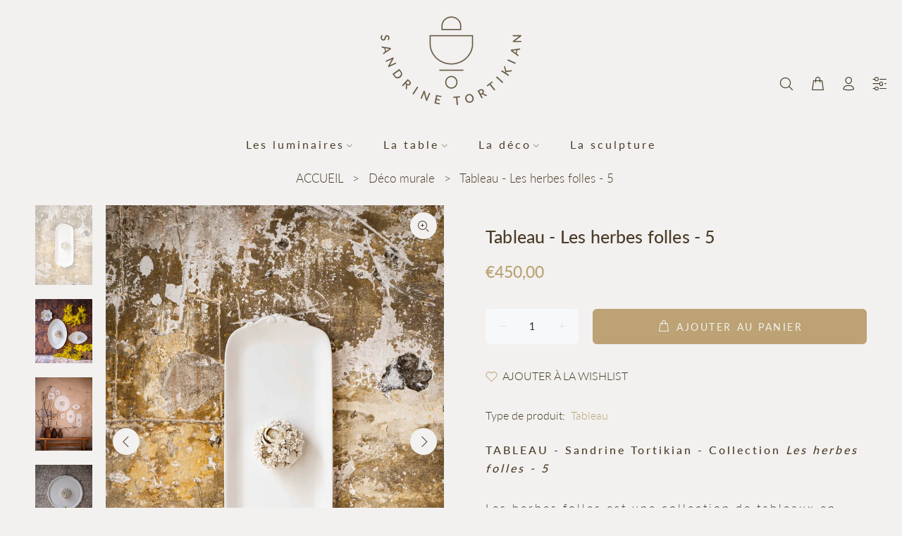

--- FILE ---
content_type: text/javascript; charset=utf-8
request_url: https://sandrinetortikian.com/products/tableau-les-herbes-folles-5.js
body_size: 755
content:
{"id":9011324748099,"title":"Tableau - Les herbes folles - 5","handle":"tableau-les-herbes-folles-5","description":"\u003cdiv style=\"letter-spacing: 3px;\"\u003e\n\u003ch6\u003eTABLEAU - Sandrine Tortikian - Collection \u003cem\u003eLes herbes folles - 5\u003c\/em\u003e\n\u003c\/h6\u003e\n\u003cp\u003eLes herbes folles est une collection de tableaux en porcelaine.\u003c\/p\u003e\n\u003cp\u003eUne composition florale rythmée et dynamique prend place au centre d'un plat de grand-mère en guise de cadre.\u003c\/p\u003e\n\u003cp\u003eChaque fleur est sculptée et chaque composition est différente et unique.\u003cbr\u003e\u003c\/p\u003e\n\u003cp\u003eDimensions : \u003cmeta charset=\"utf-8\"\u003e16 x 37 cm\u003cbr\u003e\u003c\/p\u003e\n\u003cp\u003e\u003cmeta charset=\"utf-8\"\u003e\u003cspan\u003eDes différences de composition peuvent apparaître entre la pièce en photo et la pièce commandée.\u003c\/span\u003e\u003c\/p\u003e\n\u003cp\u003eToutes les pièces sont fabriquées et montés à la main dans notre atelier à Toulouse (France).\u003cbr\u003e\u003c\/p\u003e\n\u003c\/div\u003e","published_at":"2024-02-06T22:11:32+01:00","created_at":"2024-02-06T22:11:33+01:00","vendor":"Sandrine Tortikian","type":"Tableau","tags":["Blanc","Cadre","Céramique","La céramique","La sculpture","Miroirs \u0026 Déco murale","Sandrine Tortikian","Tableau"],"price":45000,"price_min":45000,"price_max":45000,"available":true,"price_varies":false,"compare_at_price":null,"compare_at_price_min":0,"compare_at_price_max":0,"compare_at_price_varies":false,"variants":[{"id":47847509754179,"title":"Default Title","option1":"Default Title","option2":null,"option3":null,"sku":null,"requires_shipping":true,"taxable":true,"featured_image":null,"available":true,"name":"Tableau - Les herbes folles - 5","public_title":null,"options":["Default Title"],"price":45000,"weight":2000,"compare_at_price":null,"inventory_management":"shopify","barcode":null,"requires_selling_plan":false,"selling_plan_allocations":[]}],"images":["\/\/cdn.shopify.com\/s\/files\/1\/0610\/3724\/8752\/files\/lesherbesfolles_4.jpg?v=1707253950","\/\/cdn.shopify.com\/s\/files\/1\/0610\/3724\/8752\/files\/photosdu0502_7886a450-112b-4c7f-b9ef-a66e801eefb7.jpg?v=1707253950","\/\/cdn.shopify.com\/s\/files\/1\/0610\/3724\/8752\/files\/photos0502_53fe7dab-a461-4d69-8751-f979b0628386.jpg?v=1707253950","\/\/cdn.shopify.com\/s\/files\/1\/0610\/3724\/8752\/files\/herbesfolles10_ad4bab4e-4518-4048-9fb9-f65103470e9b.jpg?v=1707253950"],"featured_image":"\/\/cdn.shopify.com\/s\/files\/1\/0610\/3724\/8752\/files\/lesherbesfolles_4.jpg?v=1707253950","options":[{"name":"Title","position":1,"values":["Default Title"]}],"url":"\/products\/tableau-les-herbes-folles-5","media":[{"alt":null,"id":45468290187587,"position":1,"preview_image":{"aspect_ratio":0.714,"height":4632,"width":3309,"src":"https:\/\/cdn.shopify.com\/s\/files\/1\/0610\/3724\/8752\/files\/lesherbesfolles_4.jpg?v=1707253950"},"aspect_ratio":0.714,"height":4632,"media_type":"image","src":"https:\/\/cdn.shopify.com\/s\/files\/1\/0610\/3724\/8752\/files\/lesherbesfolles_4.jpg?v=1707253950","width":3309},{"alt":null,"id":45468283404611,"position":2,"preview_image":{"aspect_ratio":0.899,"height":2780,"width":2500,"src":"https:\/\/cdn.shopify.com\/s\/files\/1\/0610\/3724\/8752\/files\/photosdu0502_7886a450-112b-4c7f-b9ef-a66e801eefb7.jpg?v=1707253950"},"aspect_ratio":0.899,"height":2780,"media_type":"image","src":"https:\/\/cdn.shopify.com\/s\/files\/1\/0610\/3724\/8752\/files\/photosdu0502_7886a450-112b-4c7f-b9ef-a66e801eefb7.jpg?v=1707253950","width":2500},{"alt":null,"id":45468283601219,"position":3,"preview_image":{"aspect_ratio":0.775,"height":5012,"width":3884,"src":"https:\/\/cdn.shopify.com\/s\/files\/1\/0610\/3724\/8752\/files\/photos0502_53fe7dab-a461-4d69-8751-f979b0628386.jpg?v=1707253950"},"aspect_ratio":0.775,"height":5012,"media_type":"image","src":"https:\/\/cdn.shopify.com\/s\/files\/1\/0610\/3724\/8752\/files\/photos0502_53fe7dab-a461-4d69-8751-f979b0628386.jpg?v=1707253950","width":3884},{"alt":null,"id":45468283666755,"position":4,"preview_image":{"aspect_ratio":0.803,"height":2454,"width":1970,"src":"https:\/\/cdn.shopify.com\/s\/files\/1\/0610\/3724\/8752\/files\/herbesfolles10_ad4bab4e-4518-4048-9fb9-f65103470e9b.jpg?v=1707253950"},"aspect_ratio":0.803,"height":2454,"media_type":"image","src":"https:\/\/cdn.shopify.com\/s\/files\/1\/0610\/3724\/8752\/files\/herbesfolles10_ad4bab4e-4518-4048-9fb9-f65103470e9b.jpg?v=1707253950","width":1970}],"requires_selling_plan":false,"selling_plan_groups":[]}